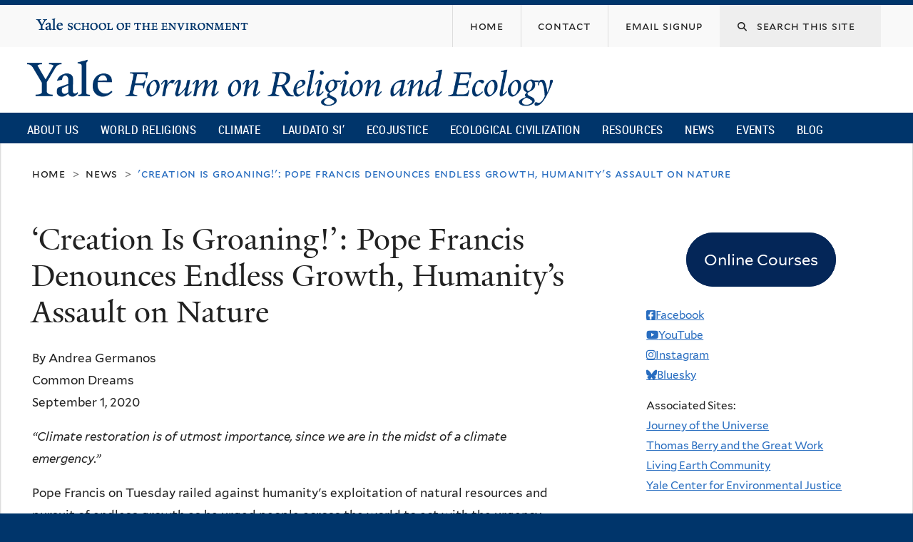

--- FILE ---
content_type: text/javascript
request_url: https://fore.yale.edu/sites/default/files/js/js_tl7izZkXC996XjQNFFyH-ZfM0FgRVMZNUQ8nveKuqvA.js
body_size: 8809
content:
/**
 * @file
 * Some basic behaviors and utility functions for Views.
 */
(function ($) {

  Drupal.Views = {};

  /**
   * JQuery UI tabs, Views integration component.
   */
  Drupal.behaviors.viewsTabs = {
    attach: function (context) {
      if ($.viewsUi && $.viewsUi.tabs) {
        $('#views-tabset').once('views-processed').viewsTabs({
          selectedClass: 'active'
        });
      }

      $('a.views-remove-link').once('views-processed').click(function(event) {
        var id = $(this).attr('id').replace('views-remove-link-', '');
        $('#views-row-' + id).hide();
        $('#views-removed-' + id).attr('checked', true);
        event.preventDefault();
      });
      /**
    * Here is to handle display deletion
    * (checking in the hidden checkbox and hiding out the row).
    */
      $('a.display-remove-link')
        .addClass('display-processed')
        .click(function() {
          var id = $(this).attr('id').replace('display-remove-link-', '');
          $('#display-row-' + id).hide();
          $('#display-removed-' + id).attr('checked', true);
          return false;
        });
    }
  };

  /**
 * Helper function to parse a querystring.
 */
  Drupal.Views.parseQueryString = function (query) {
    var args = {};
    var pos = query.indexOf('?');
    if (pos != -1) {
      query = query.substring(pos + 1);
    }
    var pairs = query.split('&');
    for (var i in pairs) {
      if (typeof(pairs[i]) == 'string') {
        var pair = pairs[i].split('=');
        // Ignore the 'q' path argument, if present.
        if (pair[0] != 'q' && pair[1]) {
          args[decodeURIComponent(pair[0].replace(/\+/g, ' '))] = decodeURIComponent(pair[1].replace(/\+/g, ' '));
        }
      }
    }
    return args;
  };

  /**
 * Helper function to return a view's arguments based on a path.
 */
  Drupal.Views.parseViewArgs = function (href, viewPath) {

    // Provide language prefix.
    if (Drupal.settings.pathPrefix) {
      var viewPath = Drupal.settings.pathPrefix + viewPath;
    }
    var returnObj = {};
    var path = Drupal.Views.getPath(href);
    // Ensure we have a correct path.
    if (viewPath && path.substring(0, viewPath.length + 1) == viewPath + '/') {
      var args = decodeURIComponent(path.substring(viewPath.length + 1, path.length));
      returnObj.view_args = args;
      returnObj.view_path = path;
    }
    return returnObj;
  };

  /**
 * Strip off the protocol plus domain from an href.
 */
  Drupal.Views.pathPortion = function (href) {
    // Remove e.g. http://example.com if present.
    var protocol = window.location.protocol;
    if (href.substring(0, protocol.length) == protocol) {
      // 2 is the length of the '//' that normally follows the protocol.
      href = href.substring(href.indexOf('/', protocol.length + 2));
    }
    return href;
  };

  /**
 * Return the Drupal path portion of an href.
 */
  Drupal.Views.getPath = function (href) {
    href = Drupal.Views.pathPortion(href);
    href = href.substring(Drupal.settings.basePath.length, href.length);
    // 3 is the length of the '?q=' added to the url without clean urls.
    if (href.substring(0, 3) == '?q=') {
      href = href.substring(3, href.length);
    }
    var chars = ['#', '?', '&'];
    for (var i in chars) {
      if (href.indexOf(chars[i]) > -1) {
        href = href.substr(0, href.indexOf(chars[i]));
      }
    }
    return href;
  };

})(jQuery);
;
(function ($) {

/**
 * A progressbar object. Initialized with the given id. Must be inserted into
 * the DOM afterwards through progressBar.element.
 *
 * method is the function which will perform the HTTP request to get the
 * progress bar state. Either "GET" or "POST".
 *
 * e.g. pb = new progressBar('myProgressBar');
 *      some_element.appendChild(pb.element);
 */
Drupal.progressBar = function (id, updateCallback, method, errorCallback) {
  var pb = this;
  this.id = id;
  this.method = method || 'GET';
  this.updateCallback = updateCallback;
  this.errorCallback = errorCallback;

  // The WAI-ARIA setting aria-live="polite" will announce changes after users
  // have completed their current activity and not interrupt the screen reader.
  this.element = $('<div class="progress" aria-live="polite"></div>').attr('id', id);
  this.element.html('<div class="bar"><div class="filled"></div></div>' +
                    '<div class="percentage"></div>' +
                    '<div class="message">&nbsp;</div>');
};

/**
 * Set the percentage and status message for the progressbar.
 */
Drupal.progressBar.prototype.setProgress = function (percentage, message) {
  if (percentage >= 0 && percentage <= 100) {
    $('div.filled', this.element).css('width', percentage + '%');
    $('div.percentage', this.element).html(percentage + '%');
  }
  $('div.message', this.element).html(message);
  if (this.updateCallback) {
    this.updateCallback(percentage, message, this);
  }
};

/**
 * Start monitoring progress via Ajax.
 */
Drupal.progressBar.prototype.startMonitoring = function (uri, delay) {
  this.delay = delay;
  this.uri = uri;
  this.sendPing();
};

/**
 * Stop monitoring progress via Ajax.
 */
Drupal.progressBar.prototype.stopMonitoring = function () {
  clearTimeout(this.timer);
  // This allows monitoring to be stopped from within the callback.
  this.uri = null;
};

/**
 * Request progress data from server.
 */
Drupal.progressBar.prototype.sendPing = function () {
  if (this.timer) {
    clearTimeout(this.timer);
  }
  if (this.uri) {
    var pb = this;
    // When doing a post request, you need non-null data. Otherwise a
    // HTTP 411 or HTTP 406 (with Apache mod_security) error may result.
    $.ajax({
      type: this.method,
      url: this.uri,
      data: '',
      dataType: 'json',
      success: function (progress) {
        // Display errors.
        if (progress.status == 0) {
          pb.displayError(progress.data);
          return;
        }
        // Update display.
        pb.setProgress(progress.percentage, progress.message);
        // Schedule next timer.
        pb.timer = setTimeout(function () { pb.sendPing(); }, pb.delay);
      },
      error: function (xmlhttp) {
        pb.displayError(Drupal.ajaxError(xmlhttp, pb.uri));
      }
    });
  }
};

/**
 * Display errors on the page.
 */
Drupal.progressBar.prototype.displayError = function (string) {
  var error = $('<div class="messages error"></div>').html(string);
  $(this.element).before(error).hide();

  if (this.errorCallback) {
    this.errorCallback(this);
  }
};

})(jQuery);
;
/**
 * @file
 * Handles AJAX fetching of views, including filter submission and response.
 */
(function ($) {

  /**
   * Attaches the AJAX behavior to exposed filter forms and key views links.
   */
  Drupal.behaviors.ViewsAjaxView = {};
  Drupal.behaviors.ViewsAjaxView.attach = function() {
    if (Drupal.settings && Drupal.settings.views && Drupal.settings.views.ajaxViews) {
      $.each(Drupal.settings.views.ajaxViews, function(i, settings) {
        Drupal.views.instances[i] = new Drupal.views.ajaxView(settings);
      });
    }
  };

  Drupal.views = {};
  Drupal.views.instances = {};

  /**
   * JavaScript object for a certain view.
   */
  Drupal.views.ajaxView = function(settings) {
    var selector = '.view-dom-id-' + settings.view_dom_id;
    this.$view = $(selector);

    // Retrieve the path to use for views' ajax.
    var ajax_path = Drupal.settings.views.ajax_path;

    // If there are multiple views this might've ended up showing up multiple
    // times.
    if (ajax_path.constructor.toString().indexOf("Array") != -1) {
      ajax_path = ajax_path[0];
    }

    // Check if there are any GET parameters to send to views.
    var queryString = window.location.search || '';
    if (queryString !== '') {
      // Remove the question mark and Drupal path component if any.
      var queryString = queryString.slice(1).replace(/q=[^&]+&?|&?render=[^&]+/, '');
      if (queryString !== '') {
        // If there is a '?' in ajax_path, clean url are on and & should be
        // used to add parameters.
        queryString = ((/\?/.test(ajax_path)) ? '&' : '?') + queryString;
      }
    }

    this.element_settings = {
      url: ajax_path + queryString,
      submit: settings,
      setClick: true,
      event: 'click',
      selector: selector,
      progress: {
        type: 'throbber'
      }
    };

    this.settings = settings;

    // Add the ajax to exposed forms.
    this.$exposed_form = $('#views-exposed-form-' + settings.view_name.replace(/_/g, '-') + '-' + settings.view_display_id.replace(/_/g, '-'));
    this.$exposed_form.once(jQuery.proxy(this.attachExposedFormAjax, this));

    // Store Drupal.ajax objects here for all pager links.
    this.links = [];

    // Add the ajax to pagers.
    this.$view
      .once(jQuery.proxy(this.attachPagerAjax, this));

    // Add a trigger to update this view specifically. In order to trigger a
    // refresh use the following code.
    //
    // @code
    // jQuery('.view-name').trigger('RefreshView');
    // @endcode
    // Add a trigger to update this view specifically.
    var self_settings = this.element_settings;
    self_settings.event = 'RefreshView';
    var self = this;
    this.$view.once('refresh', function () {
      self.refreshViewAjax = new Drupal.ajax(self.selector, self.$view, self_settings);
    });
  };

  Drupal.views.ajaxView.prototype.attachExposedFormAjax = function() {
    var button = $('input[type=submit], button[type=submit], input[type=image]', this.$exposed_form);
    button = button[0];

    // Call the autocomplete submit before doing AJAX.
    $(button).click(function () {
      if (Drupal.autocompleteSubmit) {
        Drupal.autocompleteSubmit();
      }
    });

    this.exposedFormAjax = new Drupal.ajax($(button).attr('id'), button, this.element_settings);
  };

  /**
   * Attach the ajax behavior to each link.
   */
  Drupal.views.ajaxView.prototype.attachPagerAjax = function() {
    this.$view.find('ul.pager > li > a, ol.pager > li > a, th.views-field a, .attachment .views-summary a')
      .each(jQuery.proxy(this.attachPagerLinkAjax, this));
  };

  /**
   * Attach the ajax behavior to a single link.
   */
  Drupal.views.ajaxView.prototype.attachPagerLinkAjax = function(id, link) {
    var $link = $(link);
    var viewData = {};
    var href = $link.attr('href');
    // Don't attach to pagers inside nested views.
    if ($link.closest('.view')[0] !== this.$view[0] &&
      $link.closest('.view').parent().hasClass('attachment') === false) {
      return;
    }

    // Provide a default page if none has been set. This must be done
    // prior to merging with settings to avoid accidentally using the
    // page landed on instead of page 1.
    if (typeof(viewData.page) === 'undefined') {
      viewData.page = 0;
    }

    // Construct an object using the settings defaults and then overriding
    // with data specific to the link.
    $.extend(
      viewData,
      this.settings,
      Drupal.Views.parseQueryString(href),
      // Extract argument data from the URL.
      Drupal.Views.parseViewArgs(href, this.settings.view_base_path)
    );

    // For anchor tags, these will go to the target of the anchor rather
    // than the usual location.
    $.extend(viewData, Drupal.Views.parseViewArgs(href, this.settings.view_base_path));

    this.element_settings.submit = viewData;
    this.pagerAjax = new Drupal.ajax(false, $link, this.element_settings);
    this.links.push(this.pagerAjax);
  };

  Drupal.ajax.prototype.commands.viewsScrollTop = function (ajax, response, status) {
    // Scroll to the top of the view. This will allow users
    // to browse newly loaded content after e.g. clicking a pager
    // link.
    var offset = $(response.selector).offset();
    // We can't guarantee that the scrollable object should be
    // the body, as the view could be embedded in something
    // more complex such as a modal popup. Recurse up the DOM
    // and scroll the first element that has a non-zero top.
    var scrollTarget = response.selector;
    while ($(scrollTarget).scrollTop() == 0 && $(scrollTarget).parent()) {
      scrollTarget = $(scrollTarget).parent();
    }
    // Only scroll upward.
    if (offset.top - 10 < $(scrollTarget).scrollTop()) {
      $(scrollTarget).animate({scrollTop: (offset.top - 10)}, 500);
    }
  };

})(jQuery);
;
/**
 * @file
 * Simple responsification of menus.
 */
(function ($) {
  /**
   * Handle clicks & toggling the menu.
   */
  var toggler_click = function() {
    $(this).parent().toggleClass('responsive-toggled');
  };
  /**
   * Unbind other mouse events on the menu items.
   *
   * @todo
   *   Not sure if it works 100%.
   *   Doesn't restore binds when out-of-responsive (if window dragging).
   */
  function remove_mouse_events(menuElement) {
    // Determine jQuery version and what disable options we have.
    var jqVersion = $.fn.jquery;
    if (jqVersion < 1.7) {
      $(menuElement).die('mouseover mouseout mouseenter mouseleave');
      $(menuElement + ' li').die('mouseover mouseout mouseenter mouseleave');
      $(menuElement + ' li a').die('mouseover mouseout mouseenter mouseleave');
    }
    else {
      $(menuElement).off('hover');
      $(menuElement + ' li').off('hover');
      $(menuElement + ' li a').off('hover');
    }
    $(menuElement).unbind('mouseover mouseout mouseenter mouseleave');
    $(menuElement + ' li').unbind('mouseover mouseout mouseenter mouseleave');
    $(menuElement + ' li a').unbind('mouseover mouseout mouseenter mouseleave');
  }

  /**
   * Store classes & IDs for restoring later (if window dragging).
   */
  function store_classes_ids(menuElement) {
    if (!$(menuElement).attr('id')) {
      $(menuElement).attr('id', 'rm-no-id-main');
    }
    if (!$(menuElement).attr('class')) {
      $(menuElement).attr('class', 'rm-no-class');
    }
    $(menuElement).data('removeattr', true)
      .data('rmids', $(menuElement).attr('id'))
      .data('rmclasses', $(menuElement).attr('class'));
    // Handle ULs if selector is parent div.
    var incr = 0;
    $(menuElement).find('ul').each(function() {
      incr++;
      // Prevent error if there is no id.
      if (!$(this).attr('id')) {
        $(this).attr('id', 'rm-no-id-' + incr);
      }
      // Prevent error if there is no class.
      if (!$(this).attr('class')) {
        $(this).attr('class', 'rm-no-class');
      }
      $(this).data('removeattr', true)
        .data('rmids', $(this).attr('id'))
        .data('rmclasses', $(this).attr('class'));
    });
    // Finally, add our class to the parent.
    $(menuElement).addClass('responsive-menus-simple');
  }

  /**
   * Remove classes & IDs from original menu for easier theming.
   */
  function remove_classes_ids(menuElement) {
    // Handle ULs if selector is parent div.
    $(menuElement).find('ul').each(function() {
      $(this).attr('class', 'rm-removed').attr('id', 'rm-removed');
    });
    // Remove classes/IDs.
    $(menuElement).attr('class', 'responsive-menus-simple').attr('id', 'rm-removed');
  }

  // Iterate through selectors, check window sizes, add some classes.
  Drupal.behaviors.responsive_menus = {
    attach: function (context, settings) {
      settings.responsive_menus = settings.responsive_menus || {};
      $('body').once('responsive-menus-load', function() {
        // Only doing this themes that don't include a viewport attribute.
        // e.g. Bartik for testing out-of-the-box... yeah, stupid.
        if (!$('meta[name=viewport]').length > 0) {
          $('head').append('<meta name="viewport" content="width=device-width, initial-scale=1.0">');
        }
        // Window width with legacy browsers.
        var windowWidth = window.innerWidth || document.documentElement.clientWidth || document.body.clientWidth;
        $.each(settings.responsive_menus, function(ind, iteration) {
          if (iteration.responsive_menus_style != 'responsive_menus_simple') {
            return true;
          }
          if (!iteration.selectors.length) {
            return true;
          }
          var $media_unit = iteration.media_unit || 'px';
          if ($media_unit === 'em') {
            var $base_font_size = parseFloat($('body').css('font-size'));
            var $media_size = iteration.media_size * $base_font_size || 768;
          }
          else {
            var $media_size = iteration.media_size || 768;
          }

          // Handle clicks & toggling.
          var toggler_class = '';
          var toggler_text = iteration.toggler_text;
          // Iterate through our selectors.
          $.each(iteration.selectors, function(index, value) {
            // Stop if there is no menu element.
            if ($(value).length < 1) {
              return true;
            }
            // Handle nested menus.  Make sure we get the first, but not children.
            if ($(value).length > 1) {
              $(value).each(function(val_index) {
                if (!$(this).parents('ul').length) {
                  if (!$(this).hasClass('responsive-menus-simple')) {
                    toggler_class = 'responsive-menus-' + ind + '-' + index + '-' + val_index;
                    // Store classes & IDs before removing.
                    if (iteration.remove_attributes) {
                      store_classes_ids(this);
                    }
                    $(this).wrap('<div data-mediasize="' + $media_size + '" class="responsive-menus ' + toggler_class + '" />');
                    $('.' + toggler_class).prepend('<span class="toggler">' + toggler_text + '</span>');
                    $('.' + toggler_class + ' .toggler').bind('click', toggler_click);
                    // Unbind other mouse events.
                    if (iteration.disable_mouse_events) {
                      //$(this).data('disablemouse', true);
                      remove_mouse_events(this);
                    }
                    // Use absolute positioning.
                    if (iteration.absolute) {
                      $('.' + toggler_class).addClass('absolute');
                    }
                    // Handle first size check.
                    if (windowWidth <= $media_size) {
                      // Remove attributes setting.
                      if (iteration.remove_attributes) {
                        remove_classes_ids(this);
                      }
                      $('.' + toggler_class).addClass('responsified');
                    }
                  }
                }
              });
            }
            else {
              // Single level menus.
              if (!$(value).hasClass('responsive-menus-simple')) {
                toggler_class = 'responsive-menus-' + ind + '-' + index;
                // Store classes & IDs before removing.
                if (iteration.remove_attributes) {
                  store_classes_ids(value);
                }
                $(value).wrap('<div data-mediasize="' + $media_size + '" class="responsive-menus ' + toggler_class + '" />');
                $('.' + toggler_class).prepend('<span class="toggler">' + toggler_text + '</span>');
                $('.' + toggler_class + ' .toggler').bind('click', toggler_click);
                // Unbind other mouse events.
                if (iteration.disable_mouse_events) {
                  // @todo For rebinding mouse events.
                  /*if ($(value + ' li a').data('events')) {
                    $(value).data('tmpevents', $(value + ' li a').data('events'));
                  }*/
                  remove_mouse_events(value);
                }
                // Use absolute positioning.
                if (iteration.absolute) {
                  $('.' + toggler_class).addClass('absolute');
                }
                // Handle first size check.
                if (windowWidth <= $media_size) {
                  // Remove attributes setting.
                  if (iteration.remove_attributes) {
                    remove_classes_ids(value);
                  }
                  $('.' + toggler_class).addClass('responsified');
                }
              }
            }
          });
       });
        // Handle window resizing.
        $(window).resize(function() {
          // Window width with legacy browsers.
          windowWidth = window.innerWidth || document.documentElement.clientWidth || document.body.clientWidth;
          $('.responsive-menus').each(function(menuIndex, menuValue) {
            var mediasize = $(this).data('mediasize') || 768;
            // Prevent menu from going off the screen.  This only happens in
            // non-responsive themes (like Bartik default), but it looks bad.
            if ($(this).width() > windowWidth) {
              $(this).data('nonresponsive', true);
              $(this).width(windowWidth);
            }
            var menuElement = $(this).find('.responsive-menus-simple');
            if (windowWidth >= mediasize) {
              if (menuElement.data('removeattr')) {
                menuElement.addClass(menuElement.data('rmclasses'));
                menuElement.attr('id', menuElement.data('rmids'));
                menuElement.find('ul').each(function() {
                  $(this).addClass($(this).data('rmclasses'));
                  $(this).attr('id', $(this).data('rmids'));
                });
              }
              $(this).removeClass('responsified');
            }
            if (windowWidth <= mediasize) {
              // Now fix repercussions for handling non-responsive themes above.
              // Stretch width back out w/ the screen.
              if ($(this).data('nonresponsive') && $(this).width() < windowWidth) {
                $(this).width(windowWidth);
              }
              if (menuElement.data('removeattr')) {
                remove_classes_ids(menuElement);
              }
              $(this).addClass('responsified');
            }
          });
        });
      });
    }
  };

}(jQuery));
;
(function ($) {

Drupal.googleanalytics = {};

$(document).ready(function() {

  // Attach mousedown, keyup, touchstart events to document only and catch
  // clicks on all elements.
  $(document.body).bind("mousedown keyup touchstart", function(event) {

    // Catch the closest surrounding link of a clicked element.
    $(event.target).closest("a,area").each(function() {

      // Is the clicked URL internal?
      if (Drupal.googleanalytics.isInternal(this.href)) {
        // Skip 'click' tracking, if custom tracking events are bound.
        if ($(this).is('.colorbox') && (Drupal.settings.googleanalytics.trackColorbox)) {
          // Do nothing here. The custom event will handle all tracking.
          //console.info("Click on .colorbox item has been detected.");
        }
        // Is download tracking activated and the file extension configured for download tracking?
        else if (Drupal.settings.googleanalytics.trackDownload && Drupal.googleanalytics.isDownload(this.href)) {
          // Download link clicked.
          gtag('event', Drupal.googleanalytics.getDownloadExtension(this.href).toUpperCase(), {
            event_category: 'Downloads',
            event_label: Drupal.googleanalytics.getPageUrl(this.href),
            transport_type: 'beacon'
          });
        }
        else if (Drupal.googleanalytics.isInternalSpecial(this.href)) {
          // Keep the internal URL for Google Analytics website overlay intact.
          // @todo: May require tracking ID
          var target = this;
          $.each(Drupal.settings.googleanalytics.account, function () {
            gtag('config', this, {
              page_path: Drupal.googleanalytics.getPageUrl(target.href),
              transport_type: 'beacon'
            });
          });
        }
      }
      else {
        if (Drupal.settings.googleanalytics.trackMailto && $(this).is("a[href^='mailto:'],area[href^='mailto:']")) {
          // Mailto link clicked.
          gtag('event', 'Click', {
            event_category: 'Mails',
            event_label: this.href.substring(7),
            transport_type: 'beacon'
          });
        }
        else if (Drupal.settings.googleanalytics.trackOutbound && this.href.match(/^\w+:\/\//i)) {
          if (Drupal.settings.googleanalytics.trackDomainMode !== 2 || (Drupal.settings.googleanalytics.trackDomainMode === 2 && !Drupal.googleanalytics.isCrossDomain(this.hostname, Drupal.settings.googleanalytics.trackCrossDomains))) {
            // External link clicked / No top-level cross domain clicked.
            gtag('event', 'Click', {
              event_category: 'Outbound links',
              event_label: this.href,
              transport_type: 'beacon'
            });
          }
        }
      }
    });
  });

  // Track hash changes as unique pageviews, if this option has been enabled.
  if (Drupal.settings.googleanalytics.trackUrlFragments) {
    window.onhashchange = function() {
      $.each(Drupal.settings.googleanalytics.account, function () {
        gtag('config', this, {
          page_path: location.pathname + location.search + location.hash
        });
      });
    };
  }

  // Colorbox: This event triggers when the transition has completed and the
  // newly loaded content has been revealed.
  if (Drupal.settings.googleanalytics.trackColorbox) {
    $(document).bind("cbox_complete", function () {
      var href = $.colorbox.element().attr("href");
      if (href) {
        $.each(Drupal.settings.googleanalytics.account, function () {
          gtag('config', this, {
            page_path: Drupal.googleanalytics.getPageUrl(href)
          });
        });
      }
    });
  }

});

/**
 * Check whether the hostname is part of the cross domains or not.
 *
 * @param string hostname
 *   The hostname of the clicked URL.
 * @param array crossDomains
 *   All cross domain hostnames as JS array.
 *
 * @return boolean
 */
Drupal.googleanalytics.isCrossDomain = function (hostname, crossDomains) {
  /**
   * jQuery < 1.6.3 bug: $.inArray crushes IE6 and Chrome if second argument is
   * `null` or `undefined`, https://bugs.jquery.com/ticket/10076,
   * https://github.com/jquery/jquery/commit/a839af034db2bd934e4d4fa6758a3fed8de74174
   *
   * @todo: Remove/Refactor in D8
   */
  if (!crossDomains) {
    return false;
  }
  else {
    return $.inArray(hostname, crossDomains) > -1 ? true : false;
  }
};

/**
 * Check whether this is a download URL or not.
 *
 * @param string url
 *   The web url to check.
 *
 * @return boolean
 */
Drupal.googleanalytics.isDownload = function (url) {
  var isDownload = new RegExp("\\.(" + Drupal.settings.googleanalytics.trackDownloadExtensions + ")([\?#].*)?$", "i");
  return isDownload.test(url);
};

/**
 * Check whether this is an absolute internal URL or not.
 *
 * @param string url
 *   The web url to check.
 *
 * @return boolean
 */
Drupal.googleanalytics.isInternal = function (url) {
  var isInternal = new RegExp("^(https?):\/\/" + window.location.host, "i");
  return isInternal.test(url);
};

/**
 * Check whether this is a special URL or not.
 *
 * URL types:
 *  - gotwo.module /go/* links.
 *
 * @param string url
 *   The web url to check.
 *
 * @return boolean
 */
Drupal.googleanalytics.isInternalSpecial = function (url) {
  var isInternalSpecial = new RegExp("(\/go\/.*)$", "i");
  return isInternalSpecial.test(url);
};

/**
 * Extract the relative internal URL from an absolute internal URL.
 *
 * Examples:
 * - https://mydomain.com/node/1 -> /node/1
 * - https://example.com/foo/bar -> https://example.com/foo/bar
 *
 * @param string url
 *   The web url to check.
 *
 * @return string
 *   Internal website URL
 */
Drupal.googleanalytics.getPageUrl = function (url) {
  var extractInternalUrl = new RegExp("^(https?):\/\/" + window.location.host, "i");
  return url.replace(extractInternalUrl, '');
};

/**
 * Extract the download file extension from the URL.
 *
 * @param string url
 *   The web url to check.
 *
 * @return string
 *   The file extension of the passed url. e.g. "zip", "txt"
 */
Drupal.googleanalytics.getDownloadExtension = function (url) {
  var extractDownloadextension = new RegExp("\\.(" + Drupal.settings.googleanalytics.trackDownloadExtensions + ")([\?#].*)?$", "i");
  var extension = extractDownloadextension.exec(url);
  return (extension === null) ? '' : extension[1];
};

})(jQuery);
;
